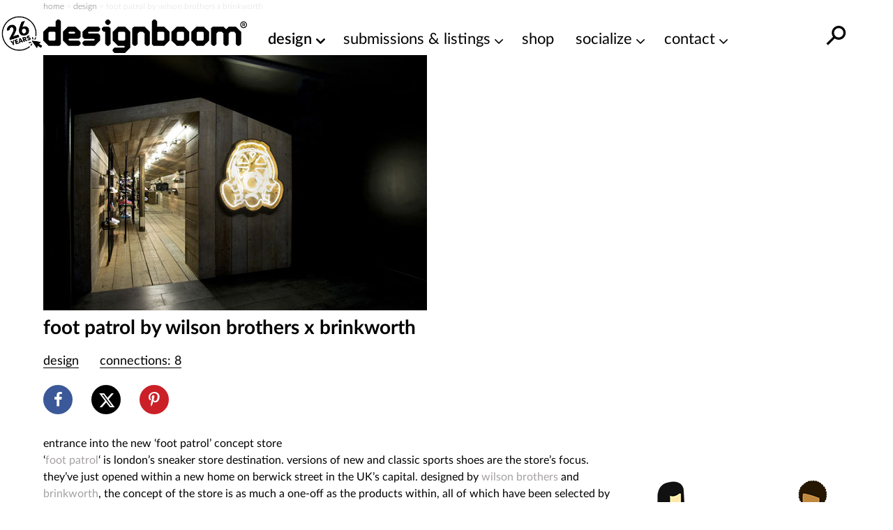

--- FILE ---
content_type: text/html; charset=utf-8
request_url: https://www.google.com/recaptcha/api2/aframe
body_size: 269
content:
<!DOCTYPE HTML><html><head><meta http-equiv="content-type" content="text/html; charset=UTF-8"></head><body><script nonce="hyS8SDbGFzlLRxUsX38vXA">/** Anti-fraud and anti-abuse applications only. See google.com/recaptcha */ try{var clients={'sodar':'https://pagead2.googlesyndication.com/pagead/sodar?'};window.addEventListener("message",function(a){try{if(a.source===window.parent){var b=JSON.parse(a.data);var c=clients[b['id']];if(c){var d=document.createElement('img');d.src=c+b['params']+'&rc='+(localStorage.getItem("rc::a")?sessionStorage.getItem("rc::b"):"");window.document.body.appendChild(d);sessionStorage.setItem("rc::e",parseInt(sessionStorage.getItem("rc::e")||0)+1);localStorage.setItem("rc::h",'1764834687725');}}}catch(b){}});window.parent.postMessage("_grecaptcha_ready", "*");}catch(b){}</script></body></html>

--- FILE ---
content_type: text/plain
request_url: https://rtb.openx.net/openrtbb/prebidjs
body_size: -84
content:
{"id":"5ea89fba-1030-4174-befb-0ccb696d0d92","nbr":0}